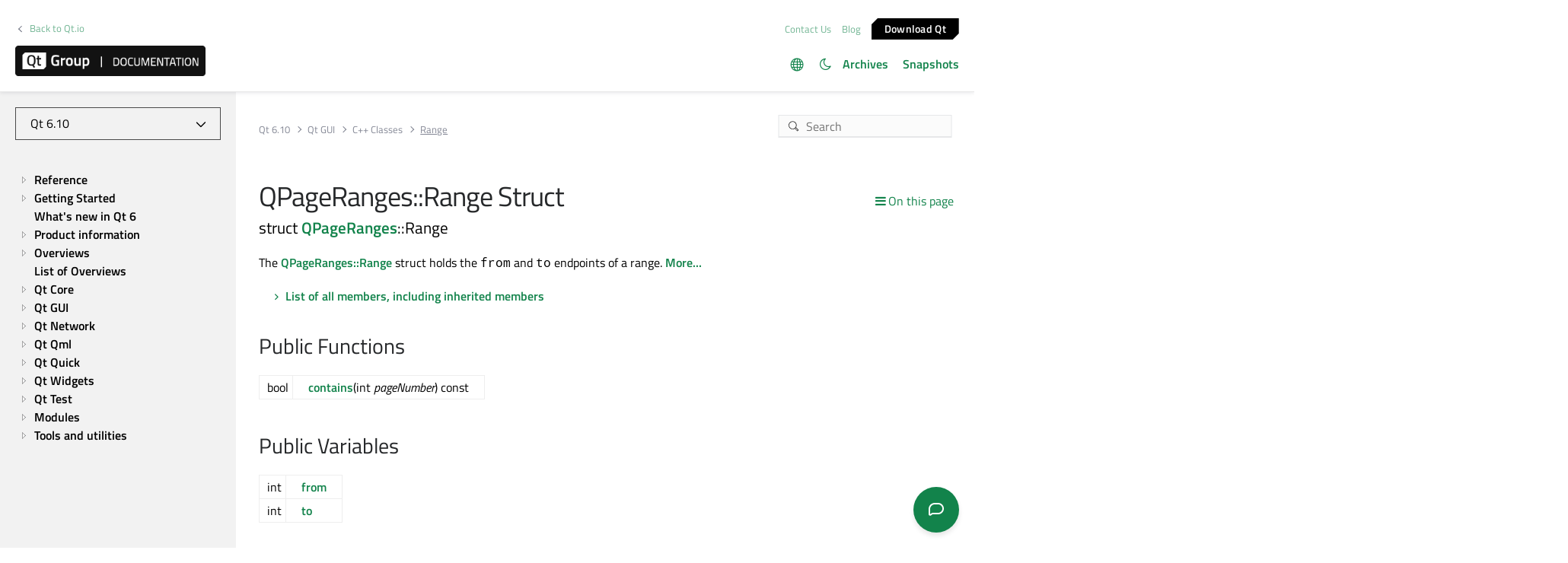

--- FILE ---
content_type: text/html; charset=utf-8
request_url: https://www.surveymonkey.com/r/8XKW76J?pagename=%2Fqt-6%2Fqpageranges-range.html
body_size: 12916
content:
<!DOCTYPE html><html lang="en"><head><meta charSet="utf-8"/><link rel="apple-touch-icon" href="/apple-touch-icon-precomposed.png"/><link rel="apple-touch-icon" sizes="57x57" href="/apple-touch-icon-57x57-precomposed.png"/><link rel="apple-touch-icon" sizes="60x60" href="/apple-touch-icon-60x60-precomposed.png"/><link rel="apple-touch-icon" sizes="72x72" href="/apple-touch-icon-72x72-precomposed.png"/><link rel="apple-touch-icon" sizes="76x76" href="/apple-touch-icon-76x76-precomposed.png"/><link rel="apple-touch-icon" sizes="114x114" href="/apple-touch-icon-114x114-precomposed.png"/><link rel="apple-touch-icon" sizes="120x120" href="/apple-touch-icon-120x120-precomposed.png"/><link rel="apple-touch-icon" sizes="144x144" href="/apple-touch-icon-144x144-precomposed.png"/><link rel="apple-touch-icon" sizes="152x152" href="/apple-touch-icon-152x152-precomposed.png"/><link rel="apple-touch-icon" sizes="180x180" href="/apple-touch-icon-180x180-precomposed.png"/><link rel="shortcut icon" href="////prod.smassets.net/assets/static/images/surveymonkey/favicon.ico"/><title>SurveyMonkey Powered Online Survey</title><meta name="twitter:card" content="summary_large_image"/><meta property="og:title" content="Qt Documentation Feedback"/><meta property="og:image" content="https://surveymonkey-assets.s3.amazonaws.com/collector/459057950/image_upload/fdfd856b-677b-4e0c-81b9-e8860d51d4f7.png"/><meta property="og:description" content="Help us improve!"/><meta name="viewport" content="width=device-width, initial-scale=1, user-scalable=yes"/><meta name="robots" content="noindex, follow"/><meta http-equiv="content-language" content="en-US"/><link rel="canonical" href="https://www.surveymonkey.com/r/8XKW76J"/><meta name="next-head-count" content="21"/><link nonce="MjQ2OTlhZjgtNzg3ZC00YTZmLTg0ZDktMDBmODI4NTlhM2Jl" rel="preload" href="//prod.smassets.net/assets/smweb/_next/static/css/09b8ded99e3057ee.css" as="style"/><link nonce="MjQ2OTlhZjgtNzg3ZC00YTZmLTg0ZDktMDBmODI4NTlhM2Jl" rel="stylesheet" href="//prod.smassets.net/assets/smweb/_next/static/css/09b8ded99e3057ee.css" data-n-g=""/><link nonce="MjQ2OTlhZjgtNzg3ZC00YTZmLTg0ZDktMDBmODI4NTlhM2Jl" rel="preload" href="//prod.smassets.net/assets/smweb/_next/static/css/c3da3695a6fe8a3f.css" as="style"/><link nonce="MjQ2OTlhZjgtNzg3ZC00YTZmLTg0ZDktMDBmODI4NTlhM2Jl" rel="stylesheet" href="//prod.smassets.net/assets/smweb/_next/static/css/c3da3695a6fe8a3f.css" data-n-p=""/><link nonce="MjQ2OTlhZjgtNzg3ZC00YTZmLTg0ZDktMDBmODI4NTlhM2Jl" rel="preload" href="//prod.smassets.net/assets/smweb/_next/static/css/c66f189498306a9b.css" as="style"/><link nonce="MjQ2OTlhZjgtNzg3ZC00YTZmLTg0ZDktMDBmODI4NTlhM2Jl" rel="stylesheet" href="//prod.smassets.net/assets/smweb/_next/static/css/c66f189498306a9b.css" data-n-p=""/><noscript data-n-css="MjQ2OTlhZjgtNzg3ZC00YTZmLTg0ZDktMDBmODI4NTlhM2Jl"></noscript><script defer="" nonce="MjQ2OTlhZjgtNzg3ZC00YTZmLTg0ZDktMDBmODI4NTlhM2Jl" nomodule="" src="//prod.smassets.net/assets/smweb/_next/static/chunks/polyfills-42372ed130431b0a.js"></script><script src="//prod.smassets.net/assets/smweb/_next/static/chunks/webpack-8d8ce96edb15acfa.js" nonce="MjQ2OTlhZjgtNzg3ZC00YTZmLTg0ZDktMDBmODI4NTlhM2Jl" defer=""></script><script src="//prod.smassets.net/assets/smweb/_next/static/chunks/framework-5ddd597c94d4e4d0.js" nonce="MjQ2OTlhZjgtNzg3ZC00YTZmLTg0ZDktMDBmODI4NTlhM2Jl" defer=""></script><script src="//prod.smassets.net/assets/smweb/_next/static/chunks/main-6a8e4be21cba062a.js" nonce="MjQ2OTlhZjgtNzg3ZC00YTZmLTg0ZDktMDBmODI4NTlhM2Jl" defer=""></script><script src="//prod.smassets.net/assets/smweb/_next/static/chunks/pages/_app-8a687f484056e7aa.js" nonce="MjQ2OTlhZjgtNzg3ZC00YTZmLTg0ZDktMDBmODI4NTlhM2Jl" defer=""></script><script src="//prod.smassets.net/assets/smweb/_next/static/chunks/8174a357-73846c1f42d8a17d.js" nonce="MjQ2OTlhZjgtNzg3ZC00YTZmLTg0ZDktMDBmODI4NTlhM2Jl" defer=""></script><script src="//prod.smassets.net/assets/smweb/_next/static/chunks/e21ad0f8-5ea233d6f9e28b8f.js" nonce="MjQ2OTlhZjgtNzg3ZC00YTZmLTg0ZDktMDBmODI4NTlhM2Jl" defer=""></script><script src="//prod.smassets.net/assets/smweb/_next/static/chunks/65b91ebc-965b691cbb6b93f2.js" nonce="MjQ2OTlhZjgtNzg3ZC00YTZmLTg0ZDktMDBmODI4NTlhM2Jl" defer=""></script><script src="//prod.smassets.net/assets/smweb/_next/static/chunks/4a616997-2cb747ddd15b9067.js" nonce="MjQ2OTlhZjgtNzg3ZC00YTZmLTg0ZDktMDBmODI4NTlhM2Jl" defer=""></script><script src="//prod.smassets.net/assets/smweb/_next/static/chunks/928-82726ae9cb2e3902.js" nonce="MjQ2OTlhZjgtNzg3ZC00YTZmLTg0ZDktMDBmODI4NTlhM2Jl" defer=""></script><script src="//prod.smassets.net/assets/smweb/_next/static/chunks/501-2459f8c3b20b8378.js" nonce="MjQ2OTlhZjgtNzg3ZC00YTZmLTg0ZDktMDBmODI4NTlhM2Jl" defer=""></script><script src="//prod.smassets.net/assets/smweb/_next/static/chunks/882-d1af39e0df27d575.js" nonce="MjQ2OTlhZjgtNzg3ZC00YTZmLTg0ZDktMDBmODI4NTlhM2Jl" defer=""></script><script src="//prod.smassets.net/assets/smweb/_next/static/chunks/129-a5da6f9092270d08.js" nonce="MjQ2OTlhZjgtNzg3ZC00YTZmLTg0ZDktMDBmODI4NTlhM2Jl" defer=""></script><script src="//prod.smassets.net/assets/smweb/_next/static/chunks/266-90d83ab6ab0a1e91.js" nonce="MjQ2OTlhZjgtNzg3ZC00YTZmLTg0ZDktMDBmODI4NTlhM2Jl" defer=""></script><script src="//prod.smassets.net/assets/smweb/_next/static/chunks/29-a4c2efc663cf0273.js" nonce="MjQ2OTlhZjgtNzg3ZC00YTZmLTg0ZDktMDBmODI4NTlhM2Jl" defer=""></script><script src="//prod.smassets.net/assets/smweb/_next/static/chunks/714-6b13ac3aad745bfc.js" nonce="MjQ2OTlhZjgtNzg3ZC00YTZmLTg0ZDktMDBmODI4NTlhM2Jl" defer=""></script><script src="//prod.smassets.net/assets/smweb/_next/static/chunks/pages/r/surveyTaking/%5BcollectKey%5D-a8c13d07bdc5d993.js" nonce="MjQ2OTlhZjgtNzg3ZC00YTZmLTg0ZDktMDBmODI4NTlhM2Jl" defer=""></script><script src="//prod.smassets.net/assets/smweb/_next/static/respweb-dev/_buildManifest.js" nonce="MjQ2OTlhZjgtNzg3ZC00YTZmLTg0ZDktMDBmODI4NTlhM2Jl" defer=""></script><script src="//prod.smassets.net/assets/smweb/_next/static/respweb-dev/_ssgManifest.js" nonce="MjQ2OTlhZjgtNzg3ZC00YTZmLTg0ZDktMDBmODI4NTlhM2Jl" defer=""></script><style id="jss">[class*='smqr-'],[class*='smqr-']::before,[class*='smqr-']::after {
  margin: 0;
  padding: 0;
  box-sizing: border-box;
  list-style: none;
  -webkit-font-smoothing: antialiased;
}
@font-face {
  src: url(https://cdn.smassets.net/assets/static/fonts/national2/regular.woff) format('woff');
  src: url(https://cdn.smassets.net/assets/static/fonts/national2/regular.eot#iefix) format('embedded-opentype');
  font-family: 'National 2';
  font-weight: 400;
  font-display: swap;
  src: url(https://cdn.smassets.net/assets/static/fonts/national2/regular.woff2) format('woff2');
}
@font-face {
  src: url(https://cdn.smassets.net/assets/static/fonts/national2/medium.woff) format('woff');
  src: url(https://cdn.smassets.net/assets/static/fonts/national2/medium.eot#iefix) format('embedded-opentype');
  font-family: 'National 2';
  font-weight: 500;
  font-display: swap;
  src: url(https://cdn.smassets.net/assets/static/fonts/national2/medium.woff2) format('woff2');
}
[class*='wrench'], [class*='wrench']::before, [class*='wrench']::after {
  box-sizing: border-box;
  font-family: 'National 2', National2, 'Helvetica Neue', Helvetica, Arial, 'Hiragino Sans', 'Hiragino Kaku Gothic Pro', '游ゴシック', '游ゴシック体', YuGothic, 'Yu Gothic', 'ＭＳ ゴシック', 'MS Gothic', sans-serif;
  -webkit-font-smoothing: antialiased;
}
body {
  font-size: 16px;
}
.skipLinks-0-2-23 {
  top: 0;
  clip: rect(0 0 0 0);
  left: 0;
  width: 1px;
  height: 1px;
  padding: 0;
  z-index: 999999;
  overflow: hidden;
  position: absolute;
  font-size: 16px;
  font-family: 'National 2', National2, 'Helvetica Neue', Helvetica, Arial, 'Hiragino Sans', 'Hiragino Kaku Gothic Pro', '游ゴシック', '游ゴシック体', YuGothic, 'Yu Gothic', 'ＭＳ ゴシック', 'MS Gothic', sans-serif;
  font-weight: 500;
  background-color: #fff;
}
.skipLinks-0-2-23:focus-within {
  clip: auto;
  width: 100%;
  height: auto;
  padding: 10px;
  position: fixed;
}
.skipLinks-0-2-23 > a {
  color: #007faa;
  margin-right: 8px;
  text-decoration: underline;
}
.skipLinks-0-2-23 > a:hover, .skipLinks-0-2-23 > a:focus {
  outline: 2px solid #007faa;
  outline-offset: 2px;
}
.sm-surveyTitle-0-2-48 {
  color: rgba(255,255,255,1);
  margin: 0;
  font-size: 26px;
  font-style: normal;
  font-family: 'National 2', National2, 'Helvetica Neue', Helvetica, Arial, 'Hiragino Sans', 'Hiragino Kaku Gothic Pro', '游ゴシック', '游ゴシック体', YuGothic, 'Yu Gothic', 'ＭＳ ゴシック', 'MS Gothic', sans-serif;
  font-weight: 400;
  line-height: 1.25;
  padding-bottom: 24px;
  text-decoration: none;
}
.sm-surveyTitle-0-2-48 strong {
  font-weight: bold !important;
}
@media (max-width: 640px) {
  .sm-surveyTitle-0-2-48 {  }
}
  .sm-surveyTitleWrapper-0-2-49 {  }
  .sm-surveyTitleOuterWrapper-0-2-50 {  }
  .sm-surveyTitle-d0-0-2-51 {
    width: 100%;
    text-align: start;
  }
  .sm-surveyTitleWrapper-d1-0-2-52 {  }
  .sm-surveyTitleOuterWrapper-d2-0-2-53 {  }
  .sm-surveyAnchor-0-2-60 {
    font-size: inherit;
    font-family: inherit;
    font-weight: 400;
    -webkit-font-smoothing: antialiased;
  }
  .sm-surveyAnchor-0-2-60:hover, .sm-surveyAnchor-0-2-60:focus {
    outline: 1px solid rgba(174,174,174,1);
    box-shadow: 0 0 1px transparent;
    outline-offset: 1px;
  }
  .sm-surveyAnchor-d0-0-2-61 {
    color: ;
    text-decoration: none;
  }
  .sm-surveyAnchor-d0-0-2-61:hover, .sm-surveyAnchor-d0-0-2-61:focus {
    text-decoration: underline;
  }
  .sm-surveyButton-0-2-56 {
    color: rgba(255,255,255,1);
    border: 1px solid transparent;
    cursor: pointer;
    height: auto;
    display: inline-flex;
    max-width: 100%;
    min-width: 60px;
    box-sizing: border-box;
    transition: outline-offset 0.2s linear;
    align-items: center;
    font-family: 'National 2', National2, 'Helvetica Neue', Helvetica, Arial, 'Hiragino Sans', 'Hiragino Kaku Gothic Pro', '游ゴシック', '游ゴシック体', YuGothic, 'Yu Gothic', 'ＭＳ ゴシック', 'MS Gothic', sans-serif;
    border-radius: 2px;
    overflow-wrap: break-word;
    justify-content: center;
    text-decoration: none;
    background-color: rgba(18,131,75,1);
  }
  .sm-surveyButton-0-2-56:focus, .sm-surveyButton-0-2-56:hover {
    outline: 1px solid rgba(174,174,174,1);
    box-shadow: 0 0 4px transparent;
    outline-offset: 5px;
  }
  .sm-surveyButton-0-2-56[aria-disabled] {
    opacity: 0.6;
    pointer-events: none;
  }
  .sm-surveyButton-d0-0-2-57 {
    font-size: 15px;
    padding: 0 36px;
    min-height: 50px;
  }
  .sm-layoutContainer-0-2-24 {
    display: flex;
    min-height: 100vh;
    flex-direction: row;
  }
  .sm-layoutPartialContainer-0-2-25 {
    order: 1;
    width: 0%;
    height: 100%;
    position: relative;
    min-height: auto;
  }
  .sm-layoutPartialContainer-0-2-25:before {
    top: 0;
    width: 100%;
    height: 100%;
    content: "";
    display: block;
    z-index: -10;
    position: fixed;
    background: rgba(255,255,255,1) 50% 50%;
    min-height: auto;
    background-size: cover;
    background-image: linear-gradient(rgba(31,31,31,1), rgba(31,31,31,1));
  }
  .sm-layoutContentContainer-0-2-26 {
    order: 2;
    width: 100%;
    flex-grow: 0;
    box-sizing: border-box;
    min-height: 100%;
    font-family: 'National 2', National2, 'Helvetica Neue', Helvetica, Arial, 'Hiragino Sans', 'Hiragino Kaku Gothic Pro', '游ゴシック', '游ゴシック体', YuGothic, 'Yu Gothic', 'ＭＳ ゴシック', 'MS Gothic', sans-serif;
  }
@media (min-width: 641px) {
  .sm-layoutContentContainer-0-2-26 {
    width: 66%;
    margin-right: 34%;
  }
}
@media (min-width: 769px) {
  .sm-layoutContentContainer-0-2-26 {
    width: 50%;
    margin-right: 50%;
  }
}
  .sm-layoutTopContainer-0-2-27 {  }
  .sm-layoutMainContainer-0-2-28 {
    padding: 40px 24px 0 24px;
    max-width: 896px;
  }
@media (min-width: 641px) {
  .sm-layoutMainContainer-0-2-28 {
    padding: 40px 40px 0 40px;
  }
}
@media (min-width: 1201px) {
  .sm-layoutMainContainer-0-2-28 {
    padding: 80px 80px 0 80px;
  }
}
  .sm-layoutLogoContainer-0-2-29 {
    padding: 8px 40px 0 40px;
  }
  .sm-layoutToolbarContainer-0-2-30 {
    width: 100%;
    display: flex;
    box-sizing: border-box;
    align-items: center;
    padding-top: 12px;
    padding-left: 0;
    padding-right: 12px;
    flex-direction: row;
  }
  .sm-layoutToolbarContainer-0-2-30 > *:not(:first-child) {
    margin-left: 10px;
    margin-right: 0;
  }
  .sm-footerPrivacyIconContainer-0-2-31 {
    display: flex;
    flex-direction: row;
  }
  .sm-layoutContainer-d1-0-2-32 {
    direction: ltr;
  }
  .sm-layoutToolbarContainer-d2-0-2-33 {
    justify-content: flex-end;
  }
  .sm-footerPrivacyIconContainer-d3-0-2-34 {
    justify-content: flex-end;
  }
  .footerPrivacyContainer-0-2-58 {
    display: flex;
    padding: 5px;
    position: relative;
    text-align: center;
    align-items: flex-start;
    flex-direction: column;
    justify-content: flex-start;
    background-color: #6B787F;
  }
@media (max-width: 768px) {
  .footerPrivacyContainer-0-2-58 {  }
  .footerPrivacyContainer-0-2-58 span[role="tooltip"] {
    display: none;
  }
}
  .footerPrivacyContainer-d0-0-2-59 {
    bottom: 15px;
  }
  .smqr-gridRow-0-2-1 {
    gap: 20px;
    display: grid;
    max-width: 100%;
    margin-bottom: 40px;
  }
@media (max-width: 640px) {
  .smqr-gridRow-0-2-1 {
    grid-template-columns: minmax(auto, 100%);
  }
}
  .smqr-gridItem-0-2-2 {
    box-sizing: border-box;
  }
@media (max-width: 640px) {
  .smqr-gridItem-0-2-2 {
    width: 100% !important;
    padding-right: 0 !important;
  }
}
  .smqr-gridItem1Item-0-2-3 {
    width: 100%;
    grid-template-columns: minmax(0, 1fr);
  }
@media (min-width: 641px) {
  .smqr-gridItem2Items-0-2-4 {
    grid-template-columns: repeat(2, minmax(0, 1fr));
  }
}
@media (min-width: 641px) and (max-width: 1024px) {
  .smqr-gridItem3Items-0-2-5 {
    grid-template-columns: repeat(2, minmax(0, 1fr));
  }
}
@media (min-width: 1025px) {
  .smqr-gridItem3Items-0-2-5 {
    grid-template-columns: repeat(3, minmax(0, 1fr));
  }
}
@media (min-width: 641px) and (max-width: 1024px) {
  .smqr-gridItem4Items-0-2-6 {
    grid-template-columns: repeat(2, minmax(0, 1fr));
  }
}
@media (min-width: 1025px) {
  .smqr-gridItem4Items-0-2-6 {
    grid-template-columns: repeat(4, minmax(0, 1fr));
  }
}
  .sm-surveyHeaderContainer-0-2-5 {  }
  .sm-surveyToolbarContainer-0-2-6 {  }
  .sm-surveyTitleContainer-0-2-7 {  }
  .sm-pageHeaderContainer-0-2-8 {  }
  .sm-mainContainer-0-2-9 {
    outline: none;
  }
  .sm-layoutMainContainer-0-2-10 {  }
  .sm-questionContainer-0-2-11 {
    padding-top: 32px;
  }
  .sm-pageFooterContainer-0-2-12 {
    margin: 30px 0 24px;
  }
  .sm-pageNavigationContainer-0-2-13 {  }
  .sm-sronlyFocus-0-2-14 {  }
  .sm-sronlyFocus-0-2-14:not(:focus), .sm-sronlyFocus-0-2-14:not(:hover) {
    clip: rect(1px, 1px, 1px, 1px);
    width: 1px;
    height: 1px;
    padding: 0;
    overflow: hidden;
    clip-path: inset(50%);
  }
  .sm-routerDebugInfo-0-2-15 {
    display: block;
    opacity: 0.1;
    font-size: 12px;
    text-align: center;
    word-break: break-all;
    font-weight: 400;
    line-height: 18px;
  }
  .sm-pageDescriptionOkButton-0-2-16 {
    margin-top: 40px;
  }
  .sm-surveyFooterContainer-0-2-17 {
    padding: 0 0 40px 0;
  }
  .sm-classicProgressBarTop-0-2-18 {
    margin-bottom: 36px;
  }
  .sm-customThankyouContainer-0-2-19 {
    color: rgba(255,255,255,1);
    display: block;
    font-size: 14px;
    text-align: center;
  }
  .sm-surveyFooterContainer-d0-0-2-20 {
    margin-bottom: 0px;
  }
  .sm-logoContainer-0-2-43 {
    width: 100%;
    display: flex;
  }
  .sm-logoWrapper-0-2-44 {  }
  .sm-logoImage-0-2-45 {
    width: 100%;
    height: 100%;
  }
@media only screen and (max-width: 1024px) {
  .sm-logoImage-0-2-45 {
    height: auto;
  }
}
  .sm-logoContainer-d0-0-2-46 {
    flex-direction: row;
    justify-content: flex-start;
    align-items: flex-start;
  }
  .sm-logoWrapper-d1-0-2-47 {
    width: auto;
    height: auto;
  }
  .sm-pageNavigationContainer-0-2-54 {
    display: flex;
    flex-wrap: wrap;
    align-items: stretch;
    margin-right: -5px;
    justify-content: center;
  }
@media (max-width: 640px) {
  .sm-pageNavigationContainer-0-2-54 {
    margin-right: -10px;
  }
}
@media (max-width: 480px) {
  .sm-pageNavigationContainer-0-2-54 {
    flex-wrap: nowrap;
  }
}
  .sm-navButtons-0-2-55 {
    transition: all 0.2s linear;
    margin-right: 5px;
    margin-bottom: 10px;
  }
@media (max-width: 640px) {
  .sm-navButtons-0-2-55 {
    margin-right: 10px;
  }
}
@media (max-width: 480px) {
  .sm-navButtons-0-2-55 {
    flex-basis: 100%;
  }
}
  .surveyTitleContainerV2-0-2-21 {  }
  .surveyTitleContainerV2-d0-0-2-22 {
    padding-left: 40px;
    padding-right: 40px;
  }
  .sm-selectContainer-0-2-41 {
    font-size: 16px;
    font-family: 'National 2', National2, 'Helvetica Neue', Helvetica, Arial, 'Hiragino Sans', 'Hiragino Kaku Gothic Pro', '游ゴシック', '游ゴシック体', YuGothic, 'Yu Gothic', 'ＭＳ ゴシック', 'MS Gothic', sans-serif;
    font-weight: 400;
    border-radius: 0;
  }
  .sm-selectContainer-0-2-41 select {
    padding-right: 1.5em;
    background-color: transparent;
  }
  .sm-selectContainer-0-2-41 option {
    color: #000;
  }
  .sm-selectContainer-0-2-41 svg {
    width: 0.75em;
    height: 0.75em;
  }
  .sm-selectContainer-0-2-41 select:focus-within, .sm-selectContainer-0-2-41 select:hover {  }
  .sm-selectContainer-d0-0-2-42 {
    color: rgba(255,255,255,1);
  }
  .sm-selectContainer-d0-0-2-42 select {  }
  .sm-selectContainer-d0-0-2-42 select:focus-within, .sm-selectContainer-d0-0-2-42 select:hover {
    border: 1px solid rgba(255,255,255,1);
  }
  .seoBanner-0-2-1 {
    color: #ffffff;
    padding: 8px 2.2rem 6px;
    position: relative;
    font-size: 16px;
    font-family: 'National 2', National2, 'Helvetica Neue', Helvetica, Arial, 'Hiragino Sans', 'Hiragino Kaku Gothic Pro', '游ゴシック', '游ゴシック体', YuGothic, 'Yu Gothic', 'ＭＳ ゴシック', 'MS Gothic', sans-serif;
    font-weight: normal;
    line-height: 1.26;
    border-bottom: 1px solid #edeeee;
    background-color: #ffffff;
  }
  .embeddedContainer-0-2-2 {
    display: flex;
    flex-align: center;
    flex-justify: center;
    flex-direction: column;
  }
@media (min-width: 1200px) {
  .embeddedContainer-0-2-2 {
    flex-direction: row;
  }
}
  .seoBannerContents-0-2-3 {
    display: flex;
    align-items: center;
    padding-bottom: 0.5rem;
    justify-content: center;
  }
@media (min-width: 1200px) {
  .seoBannerContents-0-2-3 {
    padding-top: 1rem;
  }
}
  .closeXButton-0-2-4 {
    top: 0.625rem;
    right: 0.625rem;
    position: absolute;
  }
  .closeXButton-0-2-4 button {
    border: none;
    height: auto;
    padding: 0 !important;
  }
  .closeXButton-0-2-4 svg {
    width: 18px;
    height: 18px;
  }
  .smqr-richTextContent-0-2-26 a {
    color: blue;
    text-decoration: underline;
  }
  .smqr-richTextContent-0-2-26 ol {
    margin: 16px 0;
    padding: 0 0 0 40px;
    list-style-type: decimal;
  }
  .smqr-richTextContent-0-2-26 ul {
    margin: 16px 0;
    padding: 0 0 0 40px;
    list-style: disc outside none;
  }
  .smqr-richTextContent-0-2-26 p {
    margin: 13px 0;
  }
  .smqr-richTextContent-0-2-26 b {
    font-weight: bold;
  }
  .smqr-richTextContent-0-2-26 strong {
    font-weight: bold;
  }
  .smqr-richTextContent-0-2-26 em {
    font-style: italic;
  }
  .smqr-richTextContent-0-2-26 i {
    font-style: italic;
  }
  .smqr-richTextContent-0-2-26 big {
    font-size: larger;
  }
  .smqr-richTextContent-0-2-26 small {
    font-size: smaller;
  }
  .smqr-richTextContent-0-2-26 sup {
    top: -0.5em;
    position: relative;
    font-size: 75%;
    line-height: 0;
    vertical-align: baseline;
  }
  .smqr-richTextContent-0-2-26 iframe {
    border: 0;
    max-width: 100%;
  }
  .smqr-richTextContent-0-2-26 img {
    border: 0;
    height: auto;
    max-width: 100%;
    -ms-interpolation-mode: bicubic;
  }
  .smqr-richTextContent-0-2-26 span[data-tooltip] {
    cursor: pointer;
    display: inline;
    position: relative;
    border-bottom: 1px dashed;
    text-decoration: inherit;
  }
  .smqr-richTextContent-0-2-26 ul ul li {
    list-style: circle;
  }
  .smqr-richTextContent-0-2-26 a:hover {
    cursor: pointer;
  }
  .smqr-richTextContent-0-2-26 a:focus {
    outline: currentColor auto 1px;
  }
  .smqr-svgContainer-0-2-47 {
    width: 1em;
    height: 1em;
    display: inline-block;
  }
  .smqr-paddingBox-0-2-14 {  }
  .smqr-paddingBox-d0-0-2-15 {
    width: 100%;
    max-width: 100%;
    padding-top: 0;
    padding-left: 0;
    padding-right: 0;
    padding-bottom: 0;
  }
  .smqr-paddingBox-d1-0-2-55 {
    width: 100%;
    max-width: 100%;
    padding-top: 0;
    padding-left: 0;
    padding-right: 0;
    padding-bottom: 0;
  }
  .smqr-footerRow-0-2-8 {  }
  .smqr-containerStyles-0-2-9 {
    position: relative;
    transition: opacity 500ms ease-out;
  }
  .smqr-errorRow-0-2-10 {
    overflow: hidden;
  }
  .smqr-formReset-0-2-11 {
    border: 0;
    min-width: 0;
  }
  .smqr-headerRow-0-2-12 {
    width: 100%;
    margin-bottom: 24px;
  }
  .smqr-footerRow-d0-0-2-13 {
    padding-top: 20px;
  }
  .smqr-footerRow-d1-0-2-54 {
    padding-top: 20px;
  }
  .smqr-containerVertical-0-2-27 {
    display: initial;
  }
  .smqr-containerHorizontal-0-2-28 {
    display: block;
  }
  .smqr-column-0-2-29 {
    width: 100%;
    display: flex;
    flex-direction: column;
    justify-content: flex-start;
  }
  .smqr-columnHorizontal-0-2-30 {  }
  .smqr-columnHorizontalAutoAdjust-0-2-31 {
    width: auto;
  }
@media (min-width: 481px) {
  .smqr-containerVertical-0-2-27 {
    display: flex;
  }
  .smqr-containerHorizontal-0-2-28 {
    display: flex;
    flex-wrap: wrap;
  }
}
@media only screen and (min-width: 1025px) {
  .smqr-columnHorizontal-0-2-30 {
    width: 19%;
  }
}
@media (min-width: 641px) and (max-width: 1024px) {
  .smqr-columnHorizontal-0-2-30 {
    width: 24%;
  }
}
@media only screen and (max-width: 480px) {
  .smqr-columnHorizontal-0-2-30 {
    width: 100%;
    display: block;
  }
  .smqr-columnHorizontalAutoAdjust-0-2-31 {
    width: 100%;
    display: block;
  }
}
  .smqr-answerLayoutCell-0-2-32 {  }
  .smqr-otherLayoutCell-0-2-33 {  }
  .smqr-answerLayoutCell-d0-0-2-34 {
    flex: 0 0 auto;
    margin: 0 2px 5px 2px;
    word-break: normal;
    overflow-wrap: anywhere;
  }
  .smqr-otherLayoutCell-d1-0-2-35 {
    margin: 0 2px 5px 2px;
  }
  .smqr-answerLayoutCell-d2-0-2-59 {
    flex: 0 0 auto;
    margin: 0 2px 5px 2px;
    word-break: normal;
    overflow-wrap: anywhere;
  }
  .smqr-otherLayoutCell-d3-0-2-60 {
    margin: 0 2px 5px 2px;
  }
  .smqr-inputField-0-2-99 {
    color: rgba(174,174,174,1);
    width: 100%;
    border: 1px solid rgba(174,174,174,1);
    padding: 6px;
    font-size: 18px;
    max-width: 100%;
    transition: all 0.1s linear;
    font-family: 'National 2', National2, 'Helvetica Neue', Helvetica, Arial, 'Hiragino Sans', 'Hiragino Kaku Gothic Pro', '游ゴシック', '游ゴシック体', YuGothic, 'Yu Gothic', 'ＭＳ ゴシック', 'MS Gothic', sans-serif;
    font-weight: 500;
    line-height: 1.5em;
    border-radius: 0px;
    background-color: #fff;
  }
@media only screen and (max-width: 1024px) {
  .smqr-inputField-0-2-99 {
    font-size: 16px;
  }
}
@media only screen and (min-width: 481px) {
  .smqr-inputField-0-2-99 {  }
}
  .smqr-inputField-0-2-99:focus, .smqr-inputField-0-2-99:hover {
    outline: 2px solid rgba(18,131,75,1);
    outline-offset: 0;
  }
  .smqr-inputField-0-2-99:read-only:not(:disabled) {
    color: #fff;
    opacity: 0.5;
    border-color: transparent;
    background-color: rgba(0,0,0,0.40);
  }
  .smqr-inputField-0-2-99:disabled {
    opacity: 0.4;
  }
  .smqr-inputField-d0-0-2-100 {
    height: [object Object];
  }
@media only screen and (min-width: 481px) {
  .smqr-inputField-d0-0-2-100 {
    width: calc(50ch + 12px);
  }
}
  .smqr-inputContainer-0-2-42 {
    width: 1em;
    cursor: pointer;
    display: inline-flex;
    position: relative;
    min-width: 1em;
    align-items: center;
    justify-content: center;
  }
  .smqr-input-0-2-43 {
    width: 100%;
    height: 100%;
    margin: 0;
    opacity: 0.00001;
    z-index: 1;
    position: absolute;
  }
  .smqr-controlIcon-0-2-44 {
    width: 100%;
    height: 100%;
    transition: opacity .2s linear;
  }
  .smqr-input-d0-0-2-45 {
    cursor: pointer;
  }
  .smqr-controlIcon-d1-0-2-46 {
    opacity: 0;
  }
  .smqr-input-d2-0-2-51 {
    cursor: pointer;
  }
  .smqr-controlIcon-d3-0-2-52 {
    opacity: 0;
  }
  .smqr-input-d4-0-2-67 {
    cursor: pointer;
  }
  .smqr-controlIcon-d5-0-2-68 {
    opacity: 0;
  }
  .smqr-input-d6-0-2-72 {
    cursor: pointer;
  }
  .smqr-controlIcon-d7-0-2-73 {
    opacity: 0;
  }
  .smqr-input-d8-0-2-77 {
    cursor: pointer;
  }
  .smqr-controlIcon-d9-0-2-78 {
    opacity: 0;
  }
  .smqr-input-d10-0-2-82 {
    cursor: pointer;
  }
  .smqr-controlIcon-d11-0-2-83 {
    opacity: 0;
  }
  .smqr-input-d12-0-2-87 {
    cursor: pointer;
  }
  .smqr-controlIcon-d13-0-2-88 {
    opacity: 0;
  }
  .smqr-input-d14-0-2-97 {
    cursor: pointer;
  }
  .smqr-controlIcon-d15-0-2-98 {
    opacity: 0;
  }
  .smqr-checkboxInput-0-2-65 {  }
  .smqr-checkboxInput-d0-0-2-66 {
    color: rgba(255,255,255,1);
    border: 1px solid rgba(255,255,255,1);
    border-radius: 2px;
    background-color: #fff;
  }
  .smqr-checkboxInput-d0-0-2-66 .checkmark {
    fill: #000;
  }
  .smqr-checkboxInput-d0-0-2-66:focus-within {
    box-shadow: 0 0 0 1px rgba(18,131,75,1);
    border-color: #fff;
  }
  .smqr-checkboxInput-d0-0-2-66 input {
    cursor: pointer;
  }
  .smqr-checkboxInput-d1-0-2-71 {
    color: rgba(255,255,255,1);
    border: 1px solid rgba(255,255,255,1);
    border-radius: 2px;
    background-color: #fff;
  }
  .smqr-checkboxInput-d1-0-2-71 .checkmark {
    fill: #000;
  }
  .smqr-checkboxInput-d1-0-2-71:focus-within {
    box-shadow: 0 0 0 1px rgba(18,131,75,1);
    border-color: #fff;
  }
  .smqr-checkboxInput-d1-0-2-71 input {
    cursor: pointer;
  }
  .smqr-checkboxInput-d2-0-2-76 {
    color: rgba(255,255,255,1);
    border: 1px solid rgba(255,255,255,1);
    border-radius: 2px;
    background-color: #fff;
  }
  .smqr-checkboxInput-d2-0-2-76 .checkmark {
    fill: #000;
  }
  .smqr-checkboxInput-d2-0-2-76:focus-within {
    box-shadow: 0 0 0 1px rgba(18,131,75,1);
    border-color: #fff;
  }
  .smqr-checkboxInput-d2-0-2-76 input {
    cursor: pointer;
  }
  .smqr-checkboxInput-d3-0-2-81 {
    color: rgba(255,255,255,1);
    border: 1px solid rgba(255,255,255,1);
    border-radius: 2px;
    background-color: #fff;
  }
  .smqr-checkboxInput-d3-0-2-81 .checkmark {
    fill: #000;
  }
  .smqr-checkboxInput-d3-0-2-81:focus-within {
    box-shadow: 0 0 0 1px rgba(18,131,75,1);
    border-color: #fff;
  }
  .smqr-checkboxInput-d3-0-2-81 input {
    cursor: pointer;
  }
  .smqr-checkboxInput-d4-0-2-86 {
    color: rgba(255,255,255,1);
    border: 1px solid rgba(255,255,255,1);
    border-radius: 2px;
    background-color: #fff;
  }
  .smqr-checkboxInput-d4-0-2-86 .checkmark {
    fill: #000;
  }
  .smqr-checkboxInput-d4-0-2-86:focus-within {
    box-shadow: 0 0 0 1px rgba(18,131,75,1);
    border-color: #fff;
  }
  .smqr-checkboxInput-d4-0-2-86 input {
    cursor: pointer;
  }
  .smqr-checkboxInput-d5-0-2-96 {
    color: rgba(255,255,255,1);
    border: 1px solid rgba(255,255,255,1);
    border-radius: 2px;
    background-color: #fff;
  }
  .smqr-checkboxInput-d5-0-2-96 .checkmark {
    fill: #000;
  }
  .smqr-checkboxInput-d5-0-2-96:focus-within {
    box-shadow: 0 0 0 1px rgba(18,131,75,1);
    border-color: #fff;
  }
  .smqr-checkboxInput-d5-0-2-96 input {
    cursor: pointer;
  }
  .smqr-checkboxContainer-0-2-61 {  }
  .smqr-icon-0-2-62 {
    margin-top: 3.5px;
    flex-shrink: 0;
  }
@supports (-webkit-touch-callout: none) and (not (translate: none)) {
  .smqr-icon-0-2-62 {
    margin-right: 8px;
  }
}
  .smqr-checkboxContainer-d0-0-2-63 {
    gap: 8px;
    color: rgba(174,174,174,1);
    border: 1px solid transparent;
    cursor: pointer;
    display: flex;
    padding: 5px 8px 7px 8px;
    font-size: 14px;
    font-style: normal;
    align-items: start;
    font-family: 'National 2', National2, 'Helvetica Neue', Helvetica, Arial, 'Hiragino Sans', 'Hiragino Kaku Gothic Pro', '游ゴシック', '游ゴシック体', YuGothic, 'Yu Gothic', 'ＭＳ ゴシック', 'MS Gothic', sans-serif;
    font-weight: 300;
    line-height: 1.5;
    border-radius: 4px;
    highlight-color: rgba(208,210,211,1);
    text-decoration: none;
    background-color: inherit;
  }
  .smqr-checkboxContainer-d0-0-2-63:hover {
    border: 1px dashed rgba(255,255,255,1);
  }
  .smqr-checkboxContainer-d0-0-2-63:focus-within {
    background: rgba(0,0,0,0.40);
  }
  .smqr-icon-d1-0-2-64 {
    font-size: 20px;
  }
  .smqr-checkboxContainer-d2-0-2-69 {
    gap: 8px;
    color: rgba(174,174,174,1);
    border: 1px solid transparent;
    cursor: pointer;
    display: flex;
    padding: 5px 8px 7px 8px;
    font-size: 14px;
    font-style: normal;
    align-items: start;
    font-family: 'National 2', National2, 'Helvetica Neue', Helvetica, Arial, 'Hiragino Sans', 'Hiragino Kaku Gothic Pro', '游ゴシック', '游ゴシック体', YuGothic, 'Yu Gothic', 'ＭＳ ゴシック', 'MS Gothic', sans-serif;
    font-weight: 300;
    line-height: 1.5;
    border-radius: 4px;
    highlight-color: rgba(208,210,211,1);
    text-decoration: none;
    background-color: inherit;
  }
  .smqr-checkboxContainer-d2-0-2-69:hover {
    border: 1px dashed rgba(255,255,255,1);
  }
  .smqr-checkboxContainer-d2-0-2-69:focus-within {
    background: rgba(0,0,0,0.40);
  }
  .smqr-icon-d3-0-2-70 {
    font-size: 20px;
  }
  .smqr-checkboxContainer-d4-0-2-74 {
    gap: 8px;
    color: rgba(174,174,174,1);
    border: 1px solid transparent;
    cursor: pointer;
    display: flex;
    padding: 5px 8px 7px 8px;
    font-size: 14px;
    font-style: normal;
    align-items: start;
    font-family: 'National 2', National2, 'Helvetica Neue', Helvetica, Arial, 'Hiragino Sans', 'Hiragino Kaku Gothic Pro', '游ゴシック', '游ゴシック体', YuGothic, 'Yu Gothic', 'ＭＳ ゴシック', 'MS Gothic', sans-serif;
    font-weight: 300;
    line-height: 1.5;
    border-radius: 4px;
    highlight-color: rgba(208,210,211,1);
    text-decoration: none;
    background-color: inherit;
  }
  .smqr-checkboxContainer-d4-0-2-74:hover {
    border: 1px dashed rgba(255,255,255,1);
  }
  .smqr-checkboxContainer-d4-0-2-74:focus-within {
    background: rgba(0,0,0,0.40);
  }
  .smqr-icon-d5-0-2-75 {
    font-size: 20px;
  }
  .smqr-checkboxContainer-d6-0-2-79 {
    gap: 8px;
    color: rgba(174,174,174,1);
    border: 1px solid transparent;
    cursor: pointer;
    display: flex;
    padding: 5px 8px 7px 8px;
    font-size: 14px;
    font-style: normal;
    align-items: start;
    font-family: 'National 2', National2, 'Helvetica Neue', Helvetica, Arial, 'Hiragino Sans', 'Hiragino Kaku Gothic Pro', '游ゴシック', '游ゴシック体', YuGothic, 'Yu Gothic', 'ＭＳ ゴシック', 'MS Gothic', sans-serif;
    font-weight: 300;
    line-height: 1.5;
    border-radius: 4px;
    highlight-color: rgba(208,210,211,1);
    text-decoration: none;
    background-color: inherit;
  }
  .smqr-checkboxContainer-d6-0-2-79:hover {
    border: 1px dashed rgba(255,255,255,1);
  }
  .smqr-checkboxContainer-d6-0-2-79:focus-within {
    background: rgba(0,0,0,0.40);
  }
  .smqr-icon-d7-0-2-80 {
    font-size: 20px;
  }
  .smqr-checkboxContainer-d8-0-2-84 {
    gap: 8px;
    color: rgba(174,174,174,1);
    border: 1px solid transparent;
    cursor: pointer;
    display: flex;
    padding: 5px 8px 7px 8px;
    font-size: 14px;
    font-style: normal;
    align-items: start;
    font-family: 'National 2', National2, 'Helvetica Neue', Helvetica, Arial, 'Hiragino Sans', 'Hiragino Kaku Gothic Pro', '游ゴシック', '游ゴシック体', YuGothic, 'Yu Gothic', 'ＭＳ ゴシック', 'MS Gothic', sans-serif;
    font-weight: 300;
    line-height: 1.5;
    border-radius: 4px;
    highlight-color: rgba(208,210,211,1);
    text-decoration: none;
    background-color: inherit;
  }
  .smqr-checkboxContainer-d8-0-2-84:hover {
    border: 1px dashed rgba(255,255,255,1);
  }
  .smqr-checkboxContainer-d8-0-2-84:focus-within {
    background: rgba(0,0,0,0.40);
  }
  .smqr-icon-d9-0-2-85 {
    font-size: 20px;
  }
  .smqr-checkboxContainer-d10-0-2-94 {
    gap: 8px;
    color: rgba(174,174,174,1);
    border: 1px solid transparent;
    cursor: pointer;
    display: flex;
    padding: 5px 8px 7px 8px;
    font-size: 14px;
    font-style: normal;
    align-items: start;
    font-family: 'National 2', National2, 'Helvetica Neue', Helvetica, Arial, 'Hiragino Sans', 'Hiragino Kaku Gothic Pro', '游ゴシック', '游ゴシック体', YuGothic, 'Yu Gothic', 'ＭＳ ゴシック', 'MS Gothic', sans-serif;
    font-weight: 300;
    line-height: 1.5;
    border-radius: 4px;
    highlight-color: rgba(208,210,211,1);
    text-decoration: none;
    background-color: inherit;
  }
  .smqr-checkboxContainer-d10-0-2-94:hover {
    border: 1px dashed rgba(255,255,255,1);
  }
  .smqr-checkboxContainer-d10-0-2-94:focus-within {
    background: rgba(0,0,0,0.40);
  }
  .smqr-icon-d11-0-2-95 {
    font-size: 20px;
  }
  .smqr-radioInput-0-2-40 {
    color: #fff;
    border: 1px solid rgba(174,174,174,1);
    border-radius: 100%;
  }
  .smqr-radioInput-0-2-40 .checkmark {
    fill: #000;
  }
  .smqr-radioInput-0-2-40:focus-within {
    box-shadow: 0 0 0 1px rgba(18,131,75,1);
    border-color: #fff;
  }
  .smqr-radioInput-0-2-40 input {
    cursor: pointer;
  }
  .smqr-radioInput-d0-0-2-41 {
    background-color: #fff;
  }
  .smqr-radioInput-d1-0-2-50 {
    background-color: #fff;
  }
  .smqr-controlLabel-0-2-36 {  }
  .smqr-icon-0-2-37 {
    margin-top: 3.5px;
    flex-shrink: 0;
  }
@supports (-webkit-touch-callout: none) and (not (translate: none)) {
  .smqr-icon-0-2-37 {
    margin-right: 8px;
  }
}
  .smqr-controlLabel-d0-0-2-38 {
    gap: 8px;
    color: rgba(174,174,174,1);
    border: 1px solid transparent;
    cursor: pointer;
    display: flex;
    padding: 5px 8px 7px 8px;
    font-size: 14px;
    font-style: normal;
    align-items: start;
    font-family: 'National 2', National2, 'Helvetica Neue', Helvetica, Arial, 'Hiragino Sans', 'Hiragino Kaku Gothic Pro', '游ゴシック', '游ゴシック体', YuGothic, 'Yu Gothic', 'ＭＳ ゴシック', 'MS Gothic', sans-serif;
    font-weight: 300;
    line-height: 1.5;
    border-radius: 4px;
    highlight-color: rgba(208,210,211,1);
    text-decoration: none;
    background-color: transparent;
  }
  .smqr-controlLabel-d0-0-2-38:hover {
    border: 1px dashed rgba(255,255,255,1);
  }
  .smqr-controlLabel-d0-0-2-38:focus-within {
    background: rgba(0,0,0,0.40);
  }
  .smqr-icon-d1-0-2-39 {
    font-size: 20px;
  }
  .smqr-controlLabel-d2-0-2-48 {
    gap: 8px;
    color: rgba(174,174,174,1);
    border: 1px solid transparent;
    cursor: pointer;
    display: flex;
    padding: 5px 8px 7px 8px;
    font-size: 14px;
    font-style: normal;
    align-items: start;
    font-family: 'National 2', National2, 'Helvetica Neue', Helvetica, Arial, 'Hiragino Sans', 'Hiragino Kaku Gothic Pro', '游ゴシック', '游ゴシック体', YuGothic, 'Yu Gothic', 'ＭＳ ゴシック', 'MS Gothic', sans-serif;
    font-weight: 300;
    line-height: 1.5;
    border-radius: 4px;
    highlight-color: rgba(208,210,211,1);
    text-decoration: none;
    background-color: transparent;
  }
  .smqr-controlLabel-d2-0-2-48:hover {
    border: 1px dashed rgba(255,255,255,1);
  }
  .smqr-controlLabel-d2-0-2-48:focus-within {
    background: rgba(0,0,0,0.40);
  }
  .smqr-icon-d3-0-2-49 {
    font-size: 20px;
  }
  .smqr-srOnly-0-2-16 {
    clip: rect(1px, 1px, 1px, 1px) !important;
    width: 1px !important;
    border: 0 !important;
    height: 1px !important;
    margin: -1px;
    padding: 0 !important;
    overflow: hidden !important;
    position: absolute !important;
    clip-path: inset(50%) !important;
    white-space: nowrap !important;
  }
  .smqr-addonContainer-0-2-17 {
    margin: 0 5px;
    display: inline-block;
    vertical-align: text-bottom;
  }
  .smqr-container-0-2-18 {
    display: flex;
    position: relative;
  }
  .smqr-questionNumber-0-2-19 {  }
  .smqr-questionTitle-0-2-20 {  }
  .smqr-requiredAsterisk-0-2-21 {  }
  .smqr-richText-0-2-22 {
    flex: 1 0;
    word-break: break-word;
  }
  .smqr-questionNumber-d0-0-2-23 {
    flex: 0 0;
    margin: 0 0.25em 0 0;
  }
  .smqr-questionTitle-d1-0-2-24 {
    color: rgba(255,255,255,1);
    margin: 0;
    font-size: 16px;
    word-wrap: break-word;
    font-style: normal;
    font-family: 'National 2', National2, 'Helvetica Neue', Helvetica, Arial, 'Hiragino Sans', 'Hiragino Kaku Gothic Pro', '游ゴシック', '游ゴシック体', YuGothic, 'Yu Gothic', 'ＭＳ ゴシック', 'MS Gothic', sans-serif;
    font-weight: 400;
    line-height: 1.25;
    white-space: normal;
    text-decoration: none;
  }
  .smqr-requiredAsterisk-d2-0-2-25 {
    margin: 0 0.25em 0 0;
    display: inline-block;
  }
  .smqr-questionNumber-d3-0-2-56 {
    flex: 0 0;
    margin: 0 0.25em 0 0;
  }
  .smqr-questionTitle-d4-0-2-57 {
    color: rgba(255,255,255,1);
    margin: 0;
    font-size: 16px;
    word-wrap: break-word;
    font-style: normal;
    font-family: 'National 2', National2, 'Helvetica Neue', Helvetica, Arial, 'Hiragino Sans', 'Hiragino Kaku Gothic Pro', '游ゴシック', '游ゴシック体', YuGothic, 'Yu Gothic', 'ＭＳ ゴシック', 'MS Gothic', sans-serif;
    font-weight: 400;
    line-height: 1.25;
    white-space: normal;
    text-decoration: none;
  }
  .smqr-requiredAsterisk-d5-0-2-58 {
    margin: 0 0.25em 0 0;
    display: inline-block;
  }
  .smqr-checkbox-0-2-89 {  }
  .smqr-checkbox-0-2-89 label {
    align-items: baseline;
  }
  .smqr-labelContainer-0-2-90 {
    display: flex;
    flex-direction: column;
  }
  .smqr-textInput-0-2-91 {
    font-size: 14px;
    max-width: calc(100% - 32px);
    margin-top: 5px;
    line-height: normal;
    margin-left: 32px;
  }
@media (max-width: 480px) {
  .smqr-textInput-0-2-91 {
    max-width: 100%;
    margin-left: 0;
  }
}
  .smqr-checkHover-0-2-92 {  }
  .smqr-checkHover-0-2-92:hover {
    cursor: pointer;
    outline: none;
  }
  .smqr-textInput-d0-0-2-93 {
    opacity: 0.5;
  }
  .smqr-commentChoiceContainer-0-2-53 {
    margin-top: 10px;
  }
  .smqr-commentChoiceContainer-0-2-7 {
    margin-top: 10px;
  }
  .layoutTopContainerV2-0-2-35 {  }
  .layoutContentContainerV2-0-2-36 {  }
  .layoutPartialContainerV2-0-2-37 {  }
  .layoutPartialContainerV2-0-2-37:before {  }
  .layoutTopContainerV2-d0-0-2-38 {
    margin: [object Object];
    background-color: #fff;
    max-width: 896px;
  }
  .layoutContentContainerV2-d1-0-2-39 {
    overflow-x: visible;
  }
  .layoutPartialContainerV2-d2-0-2-40 {  }
  .layoutPartialContainerV2-d2-0-2-40:before {  }</style></head><body style="margin:unset"><div id="__next"><div class="skipLinks-0-2-23"><a href="#main-content-520697341">Skip to content</a></div><div class="sm-layoutContainer-0-2-24 sm-layoutContainer-d1-0-2-32" id="survey_data" data-survey-format="CLASSIC" data-page-id="59493936"><div class="sm-layoutPartialContainer-0-2-25"></div><div class="sm-layoutContentContainer-0-2-26" id="survey-layout-content-container"><div class="sm-layoutTopContainer-0-2-27"><div class="sm-layoutToolbarContainer-0-2-30 sm-layoutToolbarContainer-d2-0-2-33"><div></div></div><div class="sm-layoutLogoContainer-0-2-29"><div class="sm-logoContainer-0-2-43 sm-logoContainer-d0-0-2-46"><div class="sm-logoWrapper-0-2-44 sm-logoWrapper-d1-0-2-47"><img src="https://surveymonkey-assets.s3.amazonaws.com/survey/520697341/b94c1007-f463-4043-a248-cf3b07e6c7dd.png" alt="" class="sm-logoImage-0-2-45"/></div></div></div></div><div class="sm-layoutMainContainer-0-2-28 sm-layoutMainContainer-0-2-10"><div id="survey-title-container-520697341" class="sm-surveyTitleContainer-0-2-7"><div class="sm-surveyTitleOuterWrapper-0-2-50 sm-surveyTitleOuterWrapper-d2-0-2-53"><div class="sm-surveyTitleWrapper-0-2-49 sm-surveyTitleWrapper-d1-0-2-52"></div></div></div><main id="main-content-520697341" class="sm-mainContainer-0-2-9" tabindex="-1"><div id="page-header-container-520697341"></div><form id="form-520697341" class="sm-questionContainer-0-2-11"><div data-testid="QuestionRowLayout__Test" class="smqr-gridRow-0-2-1 smqr-gridItem1Item-0-2-3"><div class="smqr-gridItem-0-2-2"><div id="view-215128905" data-testid="ClassicView__215128905"><div id="question-field-215128905" data-testid="MultipleChoiceQuestionType" class="smqr-containerStyles-0-2-9"><div class="smqr-paddingBox-0-2-14 smqr-paddingBox-d0-0-2-15" data-testid="QuestionSpacing__paddingBox"><div id="error-row-215128905" class="smqr-errorRow-0-2-10"></div><fieldset class="smqr-formReset-0-2-11"><legend id="question-title-legend-215128905" class="smqr-headerRow-0-2-12" tabindex="-1"><div id="question-title-215128905" class="smqr-container-0-2-18 smqr-questionTitle-0-2-20 smqr-questionTitle-d1-0-2-24" translate="no"><span class="smqr-richTextContent-0-2-26 smqr-richText-0-2-22" translate="no">Was this page helpful?</span></div></legend><div role="radiogroup"><div class="smqr-containerHorizontal-0-2-28"><div class="smqr-column-0-2-29 smqr-columnHorizontal-0-2-30" data-testid="answer-layout-column"><div data-testid="answer-layout-cell" class="smqr-answerLayoutCell-0-2-32 smqr-answerLayoutCell-d0-0-2-34"><label tabindex="-1" for="1539584534" class="smqr-controlLabel-0-2-36 smqr-controlLabel-d0-0-2-38"><span class="smqr-inputContainer-0-2-42 smqr-radioInput-0-2-40 smqr-radioInput-d0-0-2-41 smqr-icon-0-2-37 smqr-icon-d1-0-2-39"><input class="smqr-input-0-2-43 smqr-input-d0-0-2-45" type="radio" id="1539584534" name="question-field-215128905" aria-labelledby="1539584534-label" value="1539584534"/><svg class="smqr-svgContainer-0-2-47 smqr-controlIcon-0-2-44 smqr-controlIcon-d1-0-2-46" viewBox="0 0 16 16" preserveAspectRatio="xMidYMid" aria-hidden="true" focusable="false" data-testid="RadioIcon"><g class="radio-icon"><ellipse fill="currentColor" class="background" transform="translate(8 8)" rx="8" ry="8"></ellipse><path fill="#fff" class="checkmark" transform="matrix(.91924 .91924 -.91924 .91924 -.72152 -9.5796)" d="m14.521 0h1.4788v8h-5.0216l-0.002914-1.4404h3.5456l-1e-6 -6.5596z"></path></g></svg></span><span id="1539584534-label" class="smqr-richTextContent-0-2-26" translate="no">Yes</span></label></div></div><div class="smqr-column-0-2-29 smqr-columnHorizontal-0-2-30" data-testid="answer-layout-column"><div data-testid="answer-layout-cell" class="smqr-answerLayoutCell-0-2-32 smqr-answerLayoutCell-d0-0-2-34"><label tabindex="-1" for="1539584535" class="smqr-controlLabel-0-2-36 smqr-controlLabel-d2-0-2-48"><span class="smqr-inputContainer-0-2-42 smqr-radioInput-0-2-40 smqr-radioInput-d1-0-2-50 smqr-icon-0-2-37 smqr-icon-d3-0-2-49"><input class="smqr-input-0-2-43 smqr-input-d2-0-2-51" type="radio" id="1539584535" name="question-field-215128905" aria-labelledby="1539584535-label" value="1539584535"/><svg class="smqr-svgContainer-0-2-47 smqr-controlIcon-0-2-44 smqr-controlIcon-d3-0-2-52" viewBox="0 0 16 16" preserveAspectRatio="xMidYMid" aria-hidden="true" focusable="false" data-testid="RadioIcon"><g class="radio-icon"><ellipse fill="currentColor" class="background" transform="translate(8 8)" rx="8" ry="8"></ellipse><path fill="#fff" class="checkmark" transform="matrix(.91924 .91924 -.91924 .91924 -.72152 -9.5796)" d="m14.521 0h1.4788v8h-5.0216l-0.002914-1.4404h3.5456l-1e-6 -6.5596z"></path></g></svg></span><span id="1539584535-label" class="smqr-richTextContent-0-2-26" translate="no">No</span></label></div></div></div><div class="smqr-otherLayoutCell-0-2-33 smqr-otherLayoutCell-d1-0-2-35" data-testid="Other-NOTA"></div></div></fieldset></div></div></div></div></div><div data-testid="QuestionRowLayout__Test" class="smqr-gridRow-0-2-1 smqr-gridItem1Item-0-2-3"><div class="smqr-gridItem-0-2-2"><div id="view-215128302" data-testid="ClassicView__215128302"><div id="question-field-215128302" data-testid="CheckboxQuestionType" class="smqr-containerStyles-0-2-9"><div class="smqr-paddingBox-0-2-14 smqr-paddingBox-d1-0-2-55" data-testid="QuestionSpacing__paddingBox"><div id="error-row-215128302" class="smqr-errorRow-0-2-10"></div><fieldset class="smqr-formReset-0-2-11"><legend id="question-title-legend-215128302" class="smqr-headerRow-0-2-12" tabindex="-1"><div id="question-title-215128302" class="smqr-container-0-2-18 smqr-questionTitle-0-2-20 smqr-questionTitle-d4-0-2-57" translate="no"><span class="smqr-richTextContent-0-2-26 smqr-richText-0-2-22" translate="no">What could be better in Qt documentation?</span></div></legend><div class="smqr-containerVertical-0-2-27"><div class="smqr-column-0-2-29" data-testid="answer-layout-column"><div data-testid="answer-layout-cell" class="smqr-answerLayoutCell-0-2-32 smqr-answerLayoutCell-d2-0-2-59"><label for="1539580320" class="smqr-checkboxContainer-0-2-61 smqr-checkboxContainer-d0-0-2-63" tabindex="-1"><span class="smqr-inputContainer-0-2-42 smqr-checkboxInput-0-2-65 smqr-checkboxInput-d0-0-2-66 smqr-icon-0-2-62 smqr-icon-d1-0-2-64"><input class="smqr-input-0-2-43 smqr-input-d4-0-2-67" type="checkbox" id="1539580320" value="1539580320"/><svg class="smqr-svgContainer-0-2-47 smqr-controlIcon-0-2-44 smqr-controlIcon-d5-0-2-68" viewBox="0 0 16 16" preserveAspectRatio="xMidYMid" aria-hidden="true" focusable="false" data-testid="CheckboxIcon"><g class="checkbox-icon"><rect fill="currentColor" class="background" width="16" height="16" rx="2" ry="2"></rect><path fill="#fff" class="checkmark" transform="matrix(.91924 .91924 -.91924 .91924 -.72152 -9.5796)" d="m14.521 0h1.4788v8h-5.0216l-0.002914-1.4404h3.5456l-1e-6 -6.5596z"></path></g></svg></span><span class="smqr-richTextContent-0-2-26" translate="no">Add or update content/information</span></label></div><div data-testid="answer-layout-cell" class="smqr-answerLayoutCell-0-2-32 smqr-answerLayoutCell-d2-0-2-59"><label for="1539580321" class="smqr-checkboxContainer-0-2-61 smqr-checkboxContainer-d2-0-2-69" tabindex="-1"><span class="smqr-inputContainer-0-2-42 smqr-checkboxInput-0-2-65 smqr-checkboxInput-d1-0-2-71 smqr-icon-0-2-62 smqr-icon-d3-0-2-70"><input class="smqr-input-0-2-43 smqr-input-d6-0-2-72" type="checkbox" id="1539580321" value="1539580321"/><svg class="smqr-svgContainer-0-2-47 smqr-controlIcon-0-2-44 smqr-controlIcon-d7-0-2-73" viewBox="0 0 16 16" preserveAspectRatio="xMidYMid" aria-hidden="true" focusable="false" data-testid="CheckboxIcon"><g class="checkbox-icon"><rect fill="currentColor" class="background" width="16" height="16" rx="2" ry="2"></rect><path fill="#fff" class="checkmark" transform="matrix(.91924 .91924 -.91924 .91924 -.72152 -9.5796)" d="m14.521 0h1.4788v8h-5.0216l-0.002914-1.4404h3.5456l-1e-6 -6.5596z"></path></g></svg></span><span class="smqr-richTextContent-0-2-26" translate="no">Improve the explanation/tutorials</span></label></div><div data-testid="answer-layout-cell" class="smqr-answerLayoutCell-0-2-32 smqr-answerLayoutCell-d2-0-2-59"><label for="1539580322" class="smqr-checkboxContainer-0-2-61 smqr-checkboxContainer-d4-0-2-74" tabindex="-1"><span class="smqr-inputContainer-0-2-42 smqr-checkboxInput-0-2-65 smqr-checkboxInput-d2-0-2-76 smqr-icon-0-2-62 smqr-icon-d5-0-2-75"><input class="smqr-input-0-2-43 smqr-input-d8-0-2-77" type="checkbox" id="1539580322" value="1539580322"/><svg class="smqr-svgContainer-0-2-47 smqr-controlIcon-0-2-44 smqr-controlIcon-d9-0-2-78" viewBox="0 0 16 16" preserveAspectRatio="xMidYMid" aria-hidden="true" focusable="false" data-testid="CheckboxIcon"><g class="checkbox-icon"><rect fill="currentColor" class="background" width="16" height="16" rx="2" ry="2"></rect><path fill="#fff" class="checkmark" transform="matrix(.91924 .91924 -.91924 .91924 -.72152 -9.5796)" d="m14.521 0h1.4788v8h-5.0216l-0.002914-1.4404h3.5456l-1e-6 -6.5596z"></path></g></svg></span><span class="smqr-richTextContent-0-2-26" translate="no">Additional examples/code snippets</span></label></div><div data-testid="answer-layout-cell" class="smqr-answerLayoutCell-0-2-32 smqr-answerLayoutCell-d2-0-2-59"><label for="1539580323" class="smqr-checkboxContainer-0-2-61 smqr-checkboxContainer-d6-0-2-79" tabindex="-1"><span class="smqr-inputContainer-0-2-42 smqr-checkboxInput-0-2-65 smqr-checkboxInput-d3-0-2-81 smqr-icon-0-2-62 smqr-icon-d7-0-2-80"><input class="smqr-input-0-2-43 smqr-input-d10-0-2-82" type="checkbox" id="1539580323" value="1539580323"/><svg class="smqr-svgContainer-0-2-47 smqr-controlIcon-0-2-44 smqr-controlIcon-d11-0-2-83" viewBox="0 0 16 16" preserveAspectRatio="xMidYMid" aria-hidden="true" focusable="false" data-testid="CheckboxIcon"><g class="checkbox-icon"><rect fill="currentColor" class="background" width="16" height="16" rx="2" ry="2"></rect><path fill="#fff" class="checkmark" transform="matrix(.91924 .91924 -.91924 .91924 -.72152 -9.5796)" d="m14.521 0h1.4788v8h-5.0216l-0.002914-1.4404h3.5456l-1e-6 -6.5596z"></path></g></svg></span><span class="smqr-richTextContent-0-2-26" translate="no">Clarify links/API references</span></label></div><div data-testid="answer-layout-cell" class="smqr-answerLayoutCell-0-2-32 smqr-answerLayoutCell-d2-0-2-59"><label for="1539580324" class="smqr-checkboxContainer-0-2-61 smqr-checkboxContainer-d8-0-2-84" tabindex="-1"><span class="smqr-inputContainer-0-2-42 smqr-checkboxInput-0-2-65 smqr-checkboxInput-d4-0-2-86 smqr-icon-0-2-62 smqr-icon-d9-0-2-85"><input class="smqr-input-0-2-43 smqr-input-d12-0-2-87" type="checkbox" id="1539580324" value="1539580324"/><svg class="smqr-svgContainer-0-2-47 smqr-controlIcon-0-2-44 smqr-controlIcon-d13-0-2-88" viewBox="0 0 16 16" preserveAspectRatio="xMidYMid" aria-hidden="true" focusable="false" data-testid="CheckboxIcon"><g class="checkbox-icon"><rect fill="currentColor" class="background" width="16" height="16" rx="2" ry="2"></rect><path fill="#fff" class="checkmark" transform="matrix(.91924 .91924 -.91924 .91924 -.72152 -9.5796)" d="m14.521 0h1.4788v8h-5.0216l-0.002914-1.4404h3.5456l-1e-6 -6.5596z"></path></g></svg></span><span class="smqr-richTextContent-0-2-26" translate="no">Improve structure/navigation</span></label></div></div></div><div class="smqr-otherLayoutCell-0-2-33 smqr-otherLayoutCell-d3-0-2-60"><label for="checkbox-input-1539580325" class="smqr-checkboxContainer-0-2-61 smqr-checkboxContainer-d10-0-2-94" tabindex="-1"><span class="smqr-inputContainer-0-2-42 smqr-checkboxInput-0-2-65 smqr-checkboxInput-d5-0-2-96 smqr-icon-0-2-62 smqr-icon-d11-0-2-95"><input class="smqr-input-0-2-43 smqr-input-d14-0-2-97" type="checkbox" id="checkbox-input-1539580325" maxLength="20000" value=""/><svg class="smqr-svgContainer-0-2-47 smqr-controlIcon-0-2-44 smqr-controlIcon-d15-0-2-98" viewBox="0 0 16 16" preserveAspectRatio="xMidYMid" aria-hidden="true" focusable="false" data-testid="CheckboxIcon"><g class="checkbox-icon"><rect fill="currentColor" class="background" width="16" height="16" rx="2" ry="2"></rect><path fill="#fff" class="checkmark" transform="matrix(.91924 .91924 -.91924 .91924 -.72152 -9.5796)" d="m14.521 0h1.4788v8h-5.0216l-0.002914-1.4404h3.5456l-1e-6 -6.5596z"></path></g></svg></span><span class="smqr-richTextContent-0-2-26" translate="no">Other suggestion (please specify)</span></label><input type="text" class="smqr-inputField-0-2-99 smqr-inputField-d0-0-2-100 smqr-textInput-0-2-91 smqr-textInput-d0-0-2-93 smqr-checkHover-0-2-92" aria-disabled="false" aria-required="false" aria-readonly="false" aria-labelledby="checkbox-input-1539580325" spellcheck="true" id="checkbox-field-1539580325" maxLength="20000" tabindex="-1"/></div></fieldset></div></div></div></div></div></form><footer id="page-footer-container-520697341" class="sm-pageFooterContainer-0-2-12"><div id="view-pageNavigation" data-testid="ClassicView__pageNavigation"><div class="sm-pageNavigationContainer-0-2-54 sm-pageNavigationContainer-0-2-13"><button class="sm-surveyButton-0-2-56 sm-surveyButton-d0-0-2-57 sm-navButtons-0-2-55" type="button" translate="no">Submit</button></div></div></footer></main><footer id="survey-footer-container-520697341" class="sm-surveyFooterContainer-0-2-17 sm-surveyFooterContainer-d0-0-2-20"></footer></div><div class="sm-footerPrivacyIconContainer-0-2-31 sm-footerPrivacyIconContainer-d3-0-2-34"><div class="footerPrivacyContainer-0-2-58 footerPrivacyContainer-d0-0-2-59" id="privacy-icon-lock" data-testid="FooterPrivacyIcon__PrivacyIcon"><span class="wrenchTooltipContainer__R_ynE"><span class="wrenchTooltip__ck6WN wrenchTooltip-placement-left____1xn" id="wds-tooltip-5241" role="tooltip"><span class="wrenchTooltipBody__WRsmQ">Privacy &amp; Cookie Notice</span></span><span><a class="sm-surveyAnchor-0-2-60 sm-surveyAnchor-d0-0-2-61" rel="noreferrer" href="https://www.surveymonkey.com/mp/legal/privacy/?ut_source=survey_pp" target="_blank" aria-label="SurveyMonkey Privacy Icon" tabindex="0" describedby="wds-tooltip-5241"><svg class="wrenchIcons__A8duN wrenchIcons-size-md__wW7AU wrenchIcons-color-light__B4pqO" viewBox="0 0 16 16" preserveAspectRatio="xMidYMid" aria-label="Privacy &amp; Cookie Notice" role="img"><g><path d="M8.002 0a4.01 4.01 0 0 1 3.993 3.811l.005.2v1.997l1.951.004c.541 0 .986.41 1.043.936l.006.114v7.887c0 .542-.41.988-.936 1.045L13.95 16H2.05a1.05 1.05 0 0 1-1.044-.936L1 14.949V7.046c0-.542.41-.988.936-1.045l.114-.006L4 5.997V3.993A3.993 3.993 0 0 1 7.792.005L8.002 0zM2.5 7.496V14.5h11V7.511l-11-.015zM8 8.984a.75.75 0 0 1 .743.649l.007.102v2.503a.75.75 0 0 1-1.493.102l-.007-.102V9.735a.75.75 0 0 1 .75-.75zm0-7.483A2.494 2.494 0 0 0 5.505 3.83l-.005.163V6l5 .007V4.011a2.51 2.51 0 0 0-2.336-2.504L8 1.5z"></path></g></svg></a></span></span></div></div></div></div></div><script id="__NEXT_DATA__" type="application/json" nonce="MjQ2OTlhZjgtNzg3ZC00YTZmLTg0ZDktMDBmODI4NTlhM2Jl">{"props":{"pageProps":{"staticData":{"user":{"isAuthenticated":false,"id":"1","username":null,"languageId":1,"package":"1","email":"","group":null,"hipaa":null,"session":null},"client-config":{"amplitudeToken":"beb247315464a13bc86a0940b8c9bf9f","loggingAPIPath":"/resp/api/logger","dataAnalyticsAPIPath":"/resp/api/metrics","dataAnalyticsLogsName":"unused","dataAnalyticsLogsPath":"unused/unused","gtmId":"GTM-NGMP3BG","amplitudeForceAnonymous":true,"assetsHost":"//prod.smassets.net","assetsPath":"/assets/smweb/"},"shareButtonKeys":{"facebookAppId":"127709503932081"},"environment":{"countryCode":"US","languageCode":"en","languageId":1,"slLanguageLocale":"en-US","ip":"18.218.74.228","subdomain":"www","domain":"surveymonkey","countryRegion":"","tld":"com"},"locale":{"isEUDC":false,"isEUSubdomain":false},"GDPR":{"isGDPRCountry":false,"hasGDPRConsent":true,"hasExplictlyDenied":false,"fidesBannerEnabled":false,"onetrustBannerEnabled":false},"pageRequestId":"oVD3nCcrh-E5GAtkcbs5kARnH0Ulvs2xBXoClaw3eJxA-VDY3YDM6w=="},"authToken":"eyJhbGciOiJFUzI1NiIsImtpZCI6Im1JVVk5T1lUQkpxazRXZ0c5d0VtR2diQjdMSWt4Zy1WcDBvUDJOdDl5QUEifQ.eyJzdWIiOiJpQW52c1BWMXdmRF9aQUJtUUpqNEtnIiwiemlkIjoiTjdWdUJMWXF3ZV96cDRDQ0daWUNDdyJ9.7kTKQgrCmcQIp4venyCPIVlXhJOyc-Rtq1cqgCsalOmYv1E55MVb-mEs1WWe4_G-lUp55rDFaF6YonjqikgyBw","translationData":{"localeCode":"en-US","languageCode":"en"},"smParam":null,"fetchServerSideDataSuccess":true,"spageSessionData":{"spageSession":{"surveyOwnerPackageId":"27","isSurveyEndPageEnabled":true,"pageIds":[59493936],"groupId":"450777","__typename":"SpageSessionResponse"}},"surveyPageData":{"surveyPage":{"id":"59493936","firstQuestionNumber":1,"heading":"Help Us Improve!","subHeading":"","position":1,"surveyData":"[base64]","visibleQuestionIds":["215128905","215128302"],"showDoneButton":true,"surveyPageQuestions":{"items":[{"id":"215128905","family":"MULTIPLE_CHOICE","hasPiping":false,"position":{"inPage":1,"inSurvey":1,"label":"1","pageId":"59493936","__typename":"QuestionPosition"},"heading":{"default":{"text":"Was this page helpful?","__typename":"QuestionHeading"},"assignments":[],"__typename":"QuestionHeadingConfiguration"},"variant":"SINGLE_ANSWER_RADIO","sorting":null,"layout":{"spacing":{"left":0,"right":0,"top":0,"bottom":0,"__typename":"QuestionLayoutSpacingOptions"},"width":{"format":"PERCENT","width":100,"__typename":"QuestionLayoutWidthOptions"},"answerLayout":"HORIZONTAL","placement":"NEW_ROW","__typename":"MultipleChoiceLayoutOptions"},"required":null,"answers":[{"id":"1539584534","label":"Yes","visible":true,"__typename":"ChoiceAnswer"},{"id":"1539584535","label":"No","visible":true,"__typename":"ChoiceAnswer"}],"answerOther":null,"answerNA":null,"validation":null,"__typename":"MultipleChoiceQuestionQM"},{"id":"215128302","family":"MULTIPLE_CHOICE","hasPiping":false,"position":{"inPage":2,"inSurvey":1,"label":"2","pageId":"59493936","__typename":"QuestionPosition"},"heading":{"default":{"text":"What could be better in Qt documentation?","__typename":"QuestionHeading"},"assignments":[],"__typename":"QuestionHeadingConfiguration"},"variant":"MANY_ANSWERS_CHECKBOX","sorting":null,"layout":{"spacing":{"left":0,"right":0,"top":0,"bottom":0,"__typename":"QuestionLayoutSpacingOptions"},"width":{"format":"PERCENT","width":100,"__typename":"QuestionLayoutWidthOptions"},"answerLayout":"VERTICAL","placement":"NEW_ROW","__typename":"MultipleChoiceLayoutOptions"},"required":null,"answers":[{"id":"1539580320","label":"Add or update content/information","visible":true,"__typename":"ChoiceAnswer"},{"id":"1539580321","label":"Improve the explanation/tutorials","visible":true,"__typename":"ChoiceAnswer"},{"id":"1539580322","label":"Additional examples/code snippets","visible":true,"__typename":"ChoiceAnswer"},{"id":"1539580323","label":"Clarify links/API references","visible":true,"__typename":"ChoiceAnswer"},{"id":"1539580324","label":"Improve structure/navigation","visible":true,"__typename":"ChoiceAnswer"}],"answerOther":{"id":"1539580325","label":"Other suggestion (please specify)","type":"ANSWER","requiredErrorText":"Please write any comments/suggestion","layout":{"linesCount":3,"charsCount":100,"__typename":"AnswerOtherLayout"},"visible":true,"__typename":"AnswerOther"},"answerNA":null,"validation":null,"__typename":"MultipleChoiceQuestionQM"}],"__typename":"SurveyQuestionListQM"},"__typename":"CurrentPage"},"surveyData":"[base64]","visibleQuestionIds":["215128905","215128302"]},"surveyData":"[base64]","visibleQuestionIds":["215128905","215128302"],"surveyTheme":{"id":"22201213","isAccessible":true,"isCustomTheme":true,"isStockTheme":false,"isTeamTheme":false,"name":"Heritage (Modified)","version":"V3","layout":"BACKGROUND_FULL_TEXT_LEFT","surveyPage":{"overlayColor":"rgba(255,255,255,1.0)","__typename":"SurveyPageStyle"},"surveyTitle":{"color":null,"fontSize":26,"fontFamily":"National2","fontWeight":"REGULAR","fontStyle":"NORMAL","textDecoration":"NONE","backgroundColor":null,"backgroundImage":{"url":null,"__typename":"Image"},"__typename":"CommonStyle"},"pageTitle":{"color":null,"fontSize":26,"fontFamily":"National2","fontWeight":"REGULAR","fontStyle":"NORMAL","textDecoration":"NONE","backgroundColor":null,"backgroundImage":{"url":null,"__typename":"Image"},"__typename":"CommonStyle"},"questionTitle":{"color":null,"fontSize":16,"fontFamily":"National2","fontWeight":"REGULAR","fontStyle":"NORMAL","textDecoration":"NONE","backgroundColor":null,"backgroundImage":{"url":null,"__typename":"Image"},"__typename":"CommonStyle"},"questionBody":{"highlightColor":"rgba(208,210,211,1)","fontFamily":"National2","fontSize":14,"fontStyle":"NORMAL","fontWeight":"LIGHT","textDecoration":"NONE","__typename":"QuestionBodyStyle"},"button":{"color":null,"fontSize":15,"fontFamily":"National2","fontWeight":"REGULAR","fontStyle":null,"textDecoration":null,"backgroundColor":null,"backgroundImage":{"url":null,"__typename":"Image"},"__typename":"CommonStyle"},"error":{"color":null,"fontSize":16,"fontFamily":null,"fontWeight":"REGULAR","fontStyle":"NORMAL","textDecoration":"NONE","backgroundColor":null,"backgroundImage":{"url":null,"__typename":"Image"},"__typename":"CommonStyle"},"progressBarStyle":null,"persistentProgressBar":null,"progressBarIndicator":null,"pageDescription":null,"logoStyle":null,"artifacts":{"background":{"url":null,"__typename":"Image"},"title":{"url":null,"__typename":"Image"},"__typename":"SurveyThemeImages"},"selectedColorPalette":{"titleColor":"rgba(255,255,255,1)","questionColor":"rgba(255,255,255,1)","answerColor":"rgba(174,174,174,1)","primaryAccentColor":"rgba(18,131,75,1)","secondaryAccentColor":"rgba(255,255,255,1)","primaryBackgroundColor":"rgba(31,31,31,1)","secondaryBackgroundColor":"rgba(255,255,255,1)","__typename":"ColorPalette"},"surveyContainer":null,"__typename":"SurveyTheme"},"respondentData":null,"collector":{"id":"459057950","surveyId":"520697341","editResponseType":"UNTIL_COMPLETE","isAnonymous":false,"isUserCanned":false,"surveyResultsUrl":null,"allowMultipleResponses":true,"ipAddressFilter":null,"surveyEndPageOptions":{"completionUrl":"https://www.surveymonkey.com","redirectType":"LOOP","__typename":"CollectorWeblink"},"isClosed":false,"createdAt":"2024-12-09T12:37:00.000Z","type":"WEBLINK","responseCount":768,"status":"OPEN","subdomain":"www","fqdn":"www.surveymonkey.com","weblink":{"type":"STANDARD","__typename":"CollectorWeblink"},"popup":null,"facebook":null,"closedPage":{"closedMessage":"This survey is currently closed.  Please contact the author of this survey for further assistance.","__typename":"CollectorClosedPage"},"thankYouPage":{"isEnabled":true,"message":"Thank you for providing valuable feedback!","__typename":"CollectorThankYouPage"},"disqualificationPage":{"defaultMessage":"Thank you for completing our survey!","message":"Thank you for completing our survey!","type":"message","url":"https://www.surveymonkey.com","__typename":"CollectorDisqualificationPage"},"confirmationEmailEnabled":false,"customMetaData":{"title":"Qt Documentation Feedback","description":"Help us improve!","imageUrl":"https://surveymonkey-assets.s3.amazonaws.com/collector/459057950/image_upload/fdfd856b-677b-4e0c-81b9-e8860d51d4f7.png","__typename":"CollectorCustomMetaData"},"passwordOptions":{"isEnabled":false,"__typename":"CollectorPasswordOptions"},"__typename":"Collector"},"existingResponses":[],"survey":{"id":"520697341","isQuiz":false,"title":"Documentation Feedback","titleHTML":"Documentation Feedback","format":"CLASSIC","questionCount":2,"answerableQuestionCount":2,"userId":"513109916","version":48,"generatedCategory":{"id":null,"__typename":"GeneratedSurveyCategory"},"language":{"id":"1","name":"English","code":"en","__typename":"Language","overriddenCode":"en","overriddenId":"1"},"defaultSurveyLanguage":{"id":"1","name":"English","displayName":"English","code":"en","__typename":"LanguageTag"},"availableSurveyLanguages":[],"pages":{"totalCount":1,"__typename":"SurveyPageList"},"quizOptions":{"showResults":false,"__typename":"SurveyQuizOptions"},"navigation":{"ok":{"label":"OK","__typename":"SurveyButton"},"previous":{"label":"Prev","__typename":"SurveyButton"},"next":{"label":"Next","__typename":"SurveyButton"},"done":{"label":"Submit","__typename":"SurveyButton"},"__typename":"SurveyNavigation"},"design":{"surveyTitle":{"enabled":false,"horizontalAlignment":"LEFT","__typename":"SurveyTitle"},"showPageTitles":false,"showPageNumbers":false,"footer":{"enabled":false,"grayscale":false,"__typename":"SurveyFooter"},"progressBar":{"enabled":false,"position":"DISABLED","showPercent":false,"showPageNumber":false,"__typename":"SurveyProgressBar"},"logo":{"enabled":true,"height":34,"verticalAlignment":"LEFT_TOP","width":200,"size":null,"image":{"url":"https://surveymonkey-assets.s3.amazonaws.com/survey/520697341/b94c1007-f463-4043-a248-cf3b07e6c7dd.png","description":"","__typename":"Image"},"__typename":"SurveyLogo"},"questionNumbering":{"enabled":false,"type":"DISABLED","__typename":"SurveyQuestionNumbering"},"showRequiredQuestionAsterisks":true,"themeId":"22201213","__typename":"SurveyDesign"},"introText":"","__typename":"Survey"},"collectorKey":"8XKW76J","encryptedSmSubject":null,"endPageUrl":"/r/8XKW76J","isEndPageUrlExternal":false,"hasSurveyVersionChanged":false,"pageOptions":{"reqLocale":"en","slLanguageLocale":"en-US","languageCode":"en","languageId":"1","tier":"","logo":"","surveyId":null,"collectorId":"459057950","collectorKey":"","hasStandard":false,"subDomain":"www","canonical":"https://www.surveymonkey.com/r/8XKW76J","canonicalHostname":"https://www.surveymonkey.com","randomNumber":0.056733043411917296,"isExistingUser":false,"firstQuestionResponse":null,"recipientId":null,"inEmailResponseCaptureEnabled":false,"isWhiteLabel":false,"isGovernment":false,"isNonBrandedSmParam":false,"isEmbeddedSmParam":false,"isKiosk":false,"isBasicEndpageGroup":false,"baseLanguageId":"1","collectorAllowMultipleResponses":true,"encryptedSmParam":"[base64]","shouldShowSurveyTaken":false,"shouldShowSurveyClosed":false,"shouldRemoveRPCookie":false,"encryptedCookieValue":null},"spageGoogleFontsLink":null,"shouldIndexPage":false,"layout":{"variant":"SurveyMonkey","options":{"actionFlow":"SurveyTaking","pageId":"SurveyTaking","legacyWeb":"responseweb","includeHeader":false,"includeFooter":false}},"respondent":null,"rum":{"enabled":true,"cdn":{"version":"latest","integrity":""},"settings":{"app":"respweb","beaconUrl":"https://rum-ingest.us1.signalfx.com/v1/rum","rumAuth":"OCrwYn6e-K-2HPcOrYlKvg","environment":"prod","version":"main-20260114-20486","sampleRate":1,"debug":false,"instrumentations":{"interactions":false}}}},"__N_SSP":true},"page":"/r/surveyTaking/[collectKey]","query":{"pagename":"/qt-6/qpageranges-range.html","collectKey":"8XKW76J"},"buildId":"respweb-dev","assetPrefix":"//prod.smassets.net/assets/smweb","isFallback":false,"gssp":true,"scriptLoader":[]}</script></body></html>